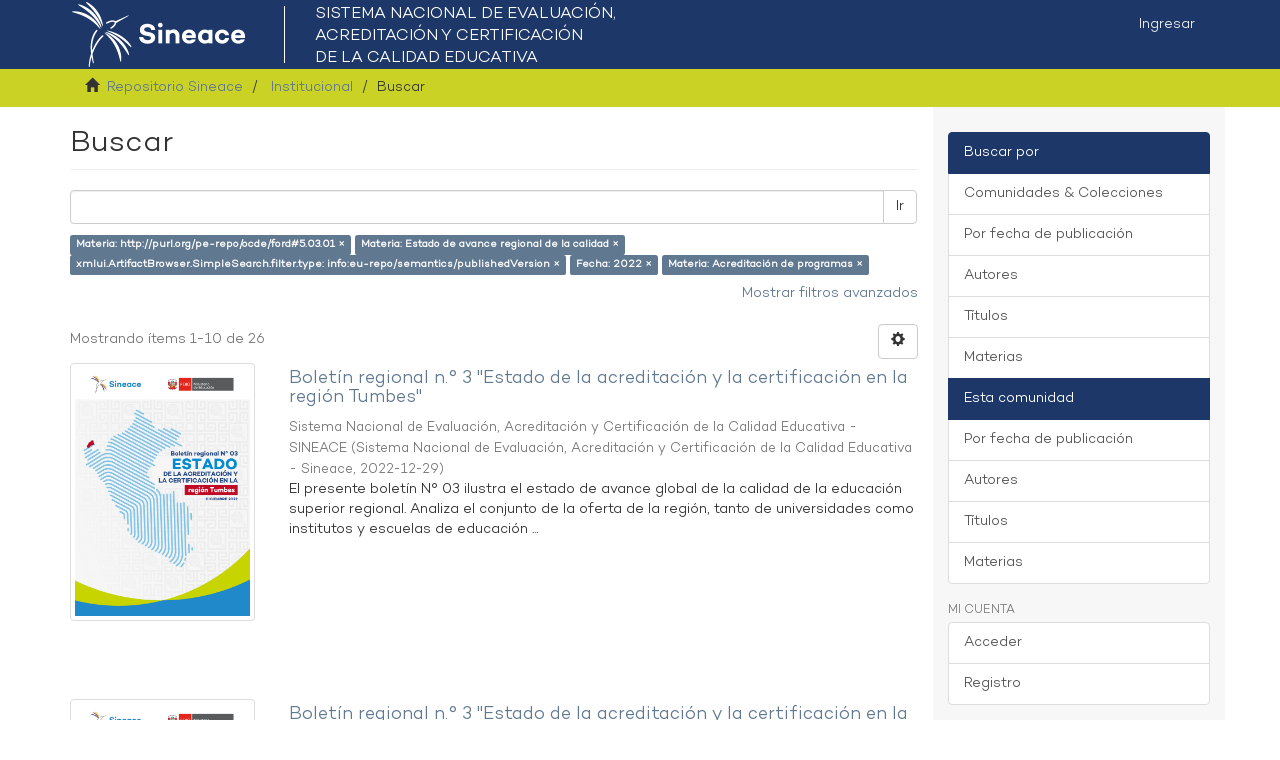

--- FILE ---
content_type: text/html;charset=utf-8
request_url: https://repositorio.sineace.gob.pe/repositorio/handle/20.500.12982/6937/discover?filtertype_0=subject&filtertype_1=type&filtertype_2=dateIssued&filter_relational_operator_1=equals&filtertype_3=subject&filter_relational_operator_0=equals&filter_2=2022&filter_relational_operator_3=equals&filter_1=info%3Aeu-repo%2Fsemantics%2FpublishedVersion&filter_relational_operator_2=equals&filter_0=Estado+de+avance+regional+de+la+calidad&filter_3=Acreditaci%C3%B3n+de+programas&filtertype=subject&filter_relational_operator=equals&filter=http%3A%2F%2Fpurl.org%2Fpe-repo%2Focde%2Fford%235.03.01
body_size: 58218
content:
<!DOCTYPE html>
            <!--[if lt IE 7]> <html class="no-js lt-ie9 lt-ie8 lt-ie7" lang="en"> <![endif]-->
            <!--[if IE 7]>    <html class="no-js lt-ie9 lt-ie8" lang="en"> <![endif]-->
            <!--[if IE 8]>    <html class="no-js lt-ie9" lang="en"> <![endif]-->
            <!--[if gt IE 8]><!--> <html class="no-js" lang="en"> <!--<![endif]-->
            <head><META http-equiv="Content-Type" content="text/html; charset=UTF-8">
<meta content="text/html; charset=UTF-8" http-equiv="Content-Type">
<meta content="IE=edge,chrome=1" http-equiv="X-UA-Compatible">
<meta content="width=device-width,initial-scale=1" name="viewport">
<link rel="shortcut icon" href="/repositorio/themes/Mirage2/images/favicon.ico">
<link rel="apple-touch-icon" href="/repositorio/themes/Mirage2/images/apple-touch-icon.png">
<meta name="Generator" content="DSpace 6.2">
<meta name="ROBOTS" content="NOINDEX, FOLLOW">
<link href="/repositorio/themes/Mirage2/styles/main.css" rel="stylesheet">
<link type="application/opensearchdescription+xml" rel="search" href="https://repositorio.sineace.gob.pe:443/repositorio/open-search/description.xml" title="DSpace">
<script>
                //Clear default text of empty text areas on focus
                function tFocus(element)
                {
                if (element.value == ' '){element.value='';}
                }
                //Clear default text of empty text areas on submit
                function tSubmit(form)
                {
                var defaultedElements = document.getElementsByTagName("textarea");
                for (var i=0; i != defaultedElements.length; i++){
                if (defaultedElements[i].value == ' '){
                defaultedElements[i].value='';}}
                }
                //Disable pressing 'enter' key to submit a form (otherwise pressing 'enter' causes a submission to start over)
                function disableEnterKey(e)
                {
                var key;

                if(window.event)
                key = window.event.keyCode;     //Internet Explorer
                else
                key = e.which;     //Firefox and Netscape

                if(key == 13)  //if "Enter" pressed, then disable!
                return false;
                else
                return true;
                }
            </script><!--[if lt IE 9]>
                <script src="/repositorio/themes/Mirage2/vendor/html5shiv/dist/html5shiv.js"> </script>
                <script src="/repositorio/themes/Mirage2/vendor/respond/dest/respond.min.js"> </script>
                <![endif]--><script src="/repositorio/themes/Mirage2/vendor/modernizr/modernizr.js"> </script>
<title>Buscar</title>
</head><body>
<header>
<div role="navigation" class="navbar navbar-default navbar-static-top">
<div class="container">
<div class="navbar-header">
<button data-toggle="offcanvas" class="navbar-toggle" type="button"><span class="sr-only">Cambiar navegaci&oacute;n</span><span class="icon-bar"></span><span class="icon-bar"></span><span class="icon-bar"></span></button><a class="navbar-brandx" href="/repositorio/"><img src="/repositorio/themes/Mirage2/images/logo-sineace.png"></a>
<div class="navbar-header pull-right visible-xs hidden-sm hidden-md hidden-lg">
<ul class="nav nav-pills pull-left ">
<li>
<form method="get" action="/repositorio/login" style="display: inline">
<button class="navbar-toggle navbar-link"><b aria-hidden="true" class="visible-xs glyphicon glyphicon-user"></b></button>
</form>
</li>
</ul>
</div>
</div>
<div class="navbar-header pull-right hidden-xs">
<ul class="nav navbar-nav pull-left"></ul>
<ul class="nav navbar-nav pull-left">
<li>
<a href="/repositorio/login"><span class="hidden-xs">Ingresar</span></a>
</li>
</ul>
<button type="button" class="navbar-toggle visible-sm" data-toggle="offcanvas"><span class="sr-only">Cambiar navegaci&oacute;n</span><span class="icon-bar"></span><span class="icon-bar"></span><span class="icon-bar"></span></button>
</div>
</div>
</div>
</header>
<div class="trail-wrapper hidden-print">
<div class="container">
<div class="row">
<div class="col-xs-12">
<div class="breadcrumb dropdown visible-xs">
<a data-toggle="dropdown" class="dropdown-toggle" role="button" href="#" id="trail-dropdown-toggle">Buscar&nbsp;<b class="caret"></b></a>
<ul aria-labelledby="trail-dropdown-toggle" role="menu" class="dropdown-menu">
<li role="presentation">
<a role="menuitem" href="/repositorio/"><i aria-hidden="true" class="glyphicon glyphicon-home"></i>&nbsp;
                        Repositorio Sineace</a>
</li>
<li role="presentation">
<a role="menuitem" href="/repositorio/handle/20.500.12982/6937">Institucional</a>
</li>
<li role="presentation" class="disabled">
<a href="#" role="menuitem">Buscar</a>
</li>
</ul>
</div>
<ul class="breadcrumb hidden-xs">
<li>
<i aria-hidden="true" class="glyphicon glyphicon-home"></i>&nbsp;
            <a href="/repositorio/">Repositorio Sineace</a>
</li>
<li>
<a href="/repositorio/handle/20.500.12982/6937">Institucional</a>
</li>
<li class="active">Buscar</li>
</ul>
</div>
</div>
</div>
</div>
<div class="hidden" id="no-js-warning-wrapper">
<div id="no-js-warning">
<div class="notice failure">JavaScript is disabled for your browser. Some features of this site may not work without it.</div>
</div>
</div>
<div class="container" id="main-container">
<div class="row row-offcanvas row-offcanvas-right">
<div class="horizontal-slider clearfix">
<div class="col-xs-12 col-sm-12 col-md-9 main-content">
<div>
<h2 class="ds-div-head page-header first-page-header">Buscar</h2>
<div id="aspect_discovery_SimpleSearch_div_search" class="ds-static-div primary">
<p class="ds-paragraph">
<input id="aspect_discovery_SimpleSearch_field_discovery-json-search-url" class="ds-hidden-field form-control" name="discovery-json-search-url" type="hidden" value="https://repositorio.sineace.gob.pe/repositorio/JSON/discovery/search">
</p>
<p class="ds-paragraph">
<input id="aspect_discovery_SimpleSearch_field_discovery-json-scope" class="ds-hidden-field form-control" name="discovery-json-scope" type="hidden" value="20.500.12982/6937">
</p>
<p class="ds-paragraph">
<input id="aspect_discovery_SimpleSearch_field_contextpath" class="ds-hidden-field form-control" name="contextpath" type="hidden" value="/repositorio">
</p>
<div id="aspect_discovery_SimpleSearch_div_discovery-search-box" class="ds-static-div discoverySearchBox">
<form id="aspect_discovery_SimpleSearch_div_general-query" class="ds-interactive-div discover-search-box" action="discover" method="get" onsubmit="javascript:tSubmit(this);">
<fieldset id="aspect_discovery_SimpleSearch_list_primary-search" class="ds-form-list">
<div class="ds-form-item row">
<div class="col-sm-12">
<p class="input-group">
<input id="aspect_discovery_SimpleSearch_field_query" class="ds-text-field form-control" name="query" type="text" value=""><span class="input-group-btn"><button id="aspect_discovery_SimpleSearch_field_submit" class="ds-button-field btn btn-default search-icon search-icon" name="submit" type="submit">Ir</button></span>
</p>
</div>
</div>
<div id="filters-overview-wrapper-squared"></div>
</fieldset>
<p class="ds-paragraph">
<input id="aspect_discovery_SimpleSearch_field_filtertype_0" class="ds-hidden-field form-control" name="filtertype_0" type="hidden" value="subject">
</p>
<p class="ds-paragraph">
<input id="aspect_discovery_SimpleSearch_field_filtertype_1" class="ds-hidden-field form-control" name="filtertype_1" type="hidden" value="subject">
</p>
<p class="ds-paragraph">
<input id="aspect_discovery_SimpleSearch_field_filtertype_2" class="ds-hidden-field form-control" name="filtertype_2" type="hidden" value="type">
</p>
<p class="ds-paragraph">
<input id="aspect_discovery_SimpleSearch_field_filter_relational_operator_1" class="ds-hidden-field form-control" name="filter_relational_operator_1" type="hidden" value="equals">
</p>
<p class="ds-paragraph">
<input id="aspect_discovery_SimpleSearch_field_filtertype_3" class="ds-hidden-field form-control" name="filtertype_3" type="hidden" value="dateIssued">
</p>
<p class="ds-paragraph">
<input id="aspect_discovery_SimpleSearch_field_filter_relational_operator_0" class="ds-hidden-field form-control" name="filter_relational_operator_0" type="hidden" value="equals">
</p>
<p class="ds-paragraph">
<input id="aspect_discovery_SimpleSearch_field_filtertype_4" class="ds-hidden-field form-control" name="filtertype_4" type="hidden" value="subject">
</p>
<p class="ds-paragraph">
<input id="aspect_discovery_SimpleSearch_field_filter_2" class="ds-hidden-field form-control" name="filter_2" type="hidden" value="info:eu-repo/semantics/publishedVersion">
</p>
<p class="ds-paragraph">
<input id="aspect_discovery_SimpleSearch_field_filter_relational_operator_3" class="ds-hidden-field form-control" name="filter_relational_operator_3" type="hidden" value="equals">
</p>
<p class="ds-paragraph">
<input id="aspect_discovery_SimpleSearch_field_filter_1" class="ds-hidden-field form-control" name="filter_1" type="hidden" value="Estado de avance regional de la calidad">
</p>
<p class="ds-paragraph">
<input id="aspect_discovery_SimpleSearch_field_filter_relational_operator_2" class="ds-hidden-field form-control" name="filter_relational_operator_2" type="hidden" value="equals">
</p>
<p class="ds-paragraph">
<input id="aspect_discovery_SimpleSearch_field_filter_0" class="ds-hidden-field form-control" name="filter_0" type="hidden" value="http://purl.org/pe-repo/ocde/ford#5.03.01">
</p>
<p class="ds-paragraph">
<input id="aspect_discovery_SimpleSearch_field_filter_relational_operator_4" class="ds-hidden-field form-control" name="filter_relational_operator_4" type="hidden" value="equals">
</p>
<p class="ds-paragraph">
<input id="aspect_discovery_SimpleSearch_field_filter_4" class="ds-hidden-field form-control" name="filter_4" type="hidden" value="Acreditaci&oacute;n de programas">
</p>
<p class="ds-paragraph">
<input id="aspect_discovery_SimpleSearch_field_filter_3" class="ds-hidden-field form-control" name="filter_3" type="hidden" value="2022">
</p>
</form>
<form id="aspect_discovery_SimpleSearch_div_search-filters" class="ds-interactive-div discover-filters-box " action="discover" method="get" onsubmit="javascript:tSubmit(this);">
<div class="ds-static-div clearfix">
<p class="ds-paragraph pull-right">
<a href="#" class="show-advanced-filters">Mostrar filtros avanzados</a><a href="#" class="hide-advanced-filters hidden">Ocultar filttos avanzados</a>
</p>
</div>
<h3 class="ds-div-head discovery-filters-wrapper-head hidden">Filtros</h3>
<div id="aspect_discovery_SimpleSearch_div_discovery-filters-wrapper" class="ds-static-div  hidden">
<p class="ds-paragraph">Use filtros para refinar sus resultados.</p>
<script type="text/javascript">
                if (!window.DSpace) {
                    window.DSpace = {};
                }
                if (!window.DSpace.discovery) {
                    window.DSpace.discovery = {};
                }
                if (!window.DSpace.discovery.filters) {
                    window.DSpace.discovery.filters = [];
                }
                window.DSpace.discovery.filters.push({
                    type: 'subject',
                    relational_operator: 'equals',
                    query: 'http:\/\/purl.org\/pe-repo\/ocde\/ford#5.03.01',
                });
            </script><script type="text/javascript">
                if (!window.DSpace) {
                    window.DSpace = {};
                }
                if (!window.DSpace.discovery) {
                    window.DSpace.discovery = {};
                }
                if (!window.DSpace.discovery.filters) {
                    window.DSpace.discovery.filters = [];
                }
                window.DSpace.discovery.filters.push({
                    type: 'subject',
                    relational_operator: 'equals',
                    query: 'Estado de avance regional de la calidad',
                });
            </script><script type="text/javascript">
                if (!window.DSpace) {
                    window.DSpace = {};
                }
                if (!window.DSpace.discovery) {
                    window.DSpace.discovery = {};
                }
                if (!window.DSpace.discovery.filters) {
                    window.DSpace.discovery.filters = [];
                }
                window.DSpace.discovery.filters.push({
                    type: 'type',
                    relational_operator: 'equals',
                    query: 'info:eu-repo\/semantics\/publishedVersion',
                });
            </script><script type="text/javascript">
                if (!window.DSpace) {
                    window.DSpace = {};
                }
                if (!window.DSpace.discovery) {
                    window.DSpace.discovery = {};
                }
                if (!window.DSpace.discovery.filters) {
                    window.DSpace.discovery.filters = [];
                }
                window.DSpace.discovery.filters.push({
                    type: 'dateIssued',
                    relational_operator: 'equals',
                    query: '2022',
                });
            </script><script type="text/javascript">
                if (!window.DSpace) {
                    window.DSpace = {};
                }
                if (!window.DSpace.discovery) {
                    window.DSpace.discovery = {};
                }
                if (!window.DSpace.discovery.filters) {
                    window.DSpace.discovery.filters = [];
                }
                window.DSpace.discovery.filters.push({
                    type: 'subject',
                    relational_operator: 'equals',
                    query: 'Acreditaci\u00F3n de programas',
                });
            </script><script type="text/javascript">
                if (!window.DSpace) {
                    window.DSpace = {};
                }
                if (!window.DSpace.discovery) {
                    window.DSpace.discovery = {};
                }
                if (!window.DSpace.discovery.filters) {
                    window.DSpace.discovery.filters = [];
                }
            </script><script>
            if (!window.DSpace.i18n) {
                window.DSpace.i18n = {};
            } 
            if (!window.DSpace.i18n.discovery) {
                window.DSpace.i18n.discovery = {};
            }
        
                    if (!window.DSpace.i18n.discovery.filtertype) {
                        window.DSpace.i18n.discovery.filtertype = {};
                    }
                window.DSpace.i18n.discovery.filtertype['title']='Título';window.DSpace.i18n.discovery.filtertype['author']='Autor';window.DSpace.i18n.discovery.filtertype['subject']='Materia';window.DSpace.i18n.discovery.filtertype['dateIssued']='Fecha';window.DSpace.i18n.discovery.filtertype['type']='xmlui.ArtifactBrowser.SimpleSearch.filter.type';
                    if (!window.DSpace.i18n.discovery.filter_relational_operator) {
                        window.DSpace.i18n.discovery.filter_relational_operator = {};
                    }
                window.DSpace.i18n.discovery.filter_relational_operator['contains']='Contiene';window.DSpace.i18n.discovery.filter_relational_operator['equals']='Es';window.DSpace.i18n.discovery.filter_relational_operator['authority']='ID';window.DSpace.i18n.discovery.filter_relational_operator['notcontains']='No contiene';window.DSpace.i18n.discovery.filter_relational_operator['notequals']='No es';window.DSpace.i18n.discovery.filter_relational_operator['notauthority']='No es ID';</script>
<div id="aspect_discovery_SimpleSearch_row_filter-controls" class="ds-form-item apply-filter">
<div>
<div class="">
<p class="btn-group">
<button id="aspect_discovery_SimpleSearch_field_submit_reset_filter" class="ds-button-field btn btn-default discovery-reset-filter-button discovery-reset-filter-button" name="submit_reset_filter" type="submit">Restaurar</button><button class="ds-button-field btn btn-default discovery-add-filter-button visible-xs discovery-add-filter-button visible-xs " name="submit_add_filter" type="submit">A&ntilde;adir nuevo filtro</button><button id="aspect_discovery_SimpleSearch_field_submit_apply_filter" class="ds-button-field btn btn-default discovery-apply-filter-button discovery-apply-filter-button" name="submit_apply_filter" type="submit">Aplicar</button>
</p>
</div>
</div>
</div>
</div>
</form>
</div>
<form id="aspect_discovery_SimpleSearch_div_main-form" class="ds-interactive-div " action="/repositorio/handle/20.500.12982/6937/discover" method="post" onsubmit="javascript:tSubmit(this);">
<p class="ds-paragraph">
<input id="aspect_discovery_SimpleSearch_field_search-result" class="ds-hidden-field form-control" name="search-result" type="hidden" value="true">
</p>
<p class="ds-paragraph">
<input id="aspect_discovery_SimpleSearch_field_query" class="ds-hidden-field form-control" name="query" type="hidden" value="">
</p>
<p class="ds-paragraph">
<input id="aspect_discovery_SimpleSearch_field_current-scope" class="ds-hidden-field form-control" name="current-scope" type="hidden" value="20.500.12982/6937">
</p>
<p class="ds-paragraph">
<input id="aspect_discovery_SimpleSearch_field_filtertype_0" class="ds-hidden-field form-control" name="filtertype_0" type="hidden" value="subject">
</p>
<p class="ds-paragraph">
<input id="aspect_discovery_SimpleSearch_field_filtertype_1" class="ds-hidden-field form-control" name="filtertype_1" type="hidden" value="subject">
</p>
<p class="ds-paragraph">
<input id="aspect_discovery_SimpleSearch_field_filtertype_2" class="ds-hidden-field form-control" name="filtertype_2" type="hidden" value="type">
</p>
<p class="ds-paragraph">
<input id="aspect_discovery_SimpleSearch_field_filter_relational_operator_1" class="ds-hidden-field form-control" name="filter_relational_operator_1" type="hidden" value="equals">
</p>
<p class="ds-paragraph">
<input id="aspect_discovery_SimpleSearch_field_filtertype_3" class="ds-hidden-field form-control" name="filtertype_3" type="hidden" value="dateIssued">
</p>
<p class="ds-paragraph">
<input id="aspect_discovery_SimpleSearch_field_filter_relational_operator_0" class="ds-hidden-field form-control" name="filter_relational_operator_0" type="hidden" value="equals">
</p>
<p class="ds-paragraph">
<input id="aspect_discovery_SimpleSearch_field_filtertype_4" class="ds-hidden-field form-control" name="filtertype_4" type="hidden" value="subject">
</p>
<p class="ds-paragraph">
<input id="aspect_discovery_SimpleSearch_field_filter_2" class="ds-hidden-field form-control" name="filter_2" type="hidden" value="info:eu-repo/semantics/publishedVersion">
</p>
<p class="ds-paragraph">
<input id="aspect_discovery_SimpleSearch_field_filter_relational_operator_3" class="ds-hidden-field form-control" name="filter_relational_operator_3" type="hidden" value="equals">
</p>
<p class="ds-paragraph">
<input id="aspect_discovery_SimpleSearch_field_filter_1" class="ds-hidden-field form-control" name="filter_1" type="hidden" value="Estado de avance regional de la calidad">
</p>
<p class="ds-paragraph">
<input id="aspect_discovery_SimpleSearch_field_filter_relational_operator_2" class="ds-hidden-field form-control" name="filter_relational_operator_2" type="hidden" value="equals">
</p>
<p class="ds-paragraph">
<input id="aspect_discovery_SimpleSearch_field_filter_0" class="ds-hidden-field form-control" name="filter_0" type="hidden" value="http://purl.org/pe-repo/ocde/ford#5.03.01">
</p>
<p class="ds-paragraph">
<input id="aspect_discovery_SimpleSearch_field_filter_relational_operator_4" class="ds-hidden-field form-control" name="filter_relational_operator_4" type="hidden" value="equals">
</p>
<p class="ds-paragraph">
<input id="aspect_discovery_SimpleSearch_field_filter_4" class="ds-hidden-field form-control" name="filter_4" type="hidden" value="Acreditaci&oacute;n de programas">
</p>
<p class="ds-paragraph">
<input id="aspect_discovery_SimpleSearch_field_filter_3" class="ds-hidden-field form-control" name="filter_3" type="hidden" value="2022">
</p>
<p class="ds-paragraph">
<input id="aspect_discovery_SimpleSearch_field_rpp" class="ds-hidden-field form-control" name="rpp" type="hidden" value="10">
</p>
<p class="ds-paragraph">
<input id="aspect_discovery_SimpleSearch_field_sort_by" class="ds-hidden-field form-control" name="sort_by" type="hidden" value="score">
</p>
<p class="ds-paragraph">
<input id="aspect_discovery_SimpleSearch_field_order" class="ds-hidden-field form-control" name="order" type="hidden" value="desc">
</p>
</form>
<div class="pagination-masked clearfix top">
<div class="row">
<div class="col-xs-9">
<p class="pagination-info">Mostrando &iacute;tems 1-10 de 26</p>
</div>
<div class="col-xs-3">
<div class="btn-group discovery-sort-options-menu pull-right controls-gear-wrapper" id="aspect_discovery_SimpleSearch_div_search-controls-gear">
<button data-toggle="dropdown" class="btn btn-default dropdown-toggle"><span aria-hidden="true" class="glyphicon glyphicon-cog"></span></button>
<ul role="menu" class="dropdown-menu">
<li id="aspect_discovery_SimpleSearch_item_sort-head" class=" gear-head first dropdown-header">Opciones de clasificaci&oacute;n:</li>
<li id="aspect_discovery_SimpleSearch_item_relevance" class=" gear-option">
<a class="" href="sort_by=score&amp;order=desc"><span class="glyphicon glyphicon-ok btn-xs invisible"></span>Relevancia</a>
</li>
<li id="aspect_discovery_SimpleSearch_item_dc_title_sort" class=" gear-option">
<a class="" href="sort_by=dc.title_sort&amp;order=asc"><span class="glyphicon glyphicon-ok btn-xs invisible"></span>T&iacute;tulo Asc</a>
</li>
<li id="aspect_discovery_SimpleSearch_item_dc_title_sort" class=" gear-option">
<a class="" href="sort_by=dc.title_sort&amp;order=desc"><span class="glyphicon glyphicon-ok btn-xs invisible"></span>T&iacute;tulo Desc</a>
</li>
<li id="aspect_discovery_SimpleSearch_item_dc_date_issued_dt" class=" gear-option">
<a class="" href="sort_by=dc.date.issued_dt&amp;order=asc"><span class="glyphicon glyphicon-ok btn-xs invisible"></span>Fecha  Asc</a>
</li>
<li id="aspect_discovery_SimpleSearch_item_dc_date_issued_dt" class=" gear-option gear-option-selected">
<a class="" href="sort_by=dc.date.issued_dt&amp;order=desc"><span class="glyphicon glyphicon-ok btn-xs active"></span>Fecha Desc</a>
</li>
<li class="divider"></li>
<li id="aspect_discovery_SimpleSearch_item_rpp-head" class=" gear-head dropdown-header">Resultados por p&aacute;gina:</li>
<li id="aspect_discovery_SimpleSearch_item_rpp-5" class=" gear-option">
<a class="" href="rpp=5"><span class="glyphicon glyphicon-ok btn-xs invisible"></span>5</a>
</li>
<li id="aspect_discovery_SimpleSearch_item_rpp-10" class=" gear-option gear-option-selected">
<a class="" href="rpp=10"><span class="glyphicon glyphicon-ok btn-xs active"></span>10</a>
</li>
<li id="aspect_discovery_SimpleSearch_item_rpp-20" class=" gear-option">
<a class="" href="rpp=20"><span class="glyphicon glyphicon-ok btn-xs invisible"></span>20</a>
</li>
<li id="aspect_discovery_SimpleSearch_item_rpp-40" class=" gear-option">
<a class="" href="rpp=40"><span class="glyphicon glyphicon-ok btn-xs invisible"></span>40</a>
</li>
<li id="aspect_discovery_SimpleSearch_item_rpp-60" class=" gear-option">
<a class="" href="rpp=60"><span class="glyphicon glyphicon-ok btn-xs invisible"></span>60</a>
</li>
<li id="aspect_discovery_SimpleSearch_item_rpp-80" class=" gear-option">
<a class="" href="rpp=80"><span class="glyphicon glyphicon-ok btn-xs invisible"></span>80</a>
</li>
<li id="aspect_discovery_SimpleSearch_item_rpp-100" class=" gear-option">
<a class="" href="rpp=100"><span class="glyphicon glyphicon-ok btn-xs invisible"></span>100</a>
</li>
</ul>
</div>
</div>
</div>
</div>
<div id="aspect_discovery_SimpleSearch_div_search-results" class="ds-static-div primary">
<div class="row ds-artifact-item ">
<div class="col-sm-3 hidden-xs">
<div class="thumbnail artifact-preview">
<a href="/repositorio/handle/20.500.12982/7188" class="image-link"><img alt="Thumbnail" class="img-responsive img-thumbnail" src="/repositorio/bitstream/handle/20.500.12982/7188/caratula%20%281%29.jpg?sequence=3&amp;isAllowed=y"></a>
</div>
</div>
<div class="col-sm-9 artifact-description">
<a href="/repositorio/handle/20.500.12982/7188">
<h4>Bolet&iacute;n regional n.&deg; 3 "Estado de la acreditaci&oacute;n y la certificaci&oacute;n en la regi&oacute;n Tumbes"<span class="Z3988" title="ctx_ver=Z39.88-2004&amp;rft_val_fmt=info%3Aofi%2Ffmt%3Akev%3Amtx%3Adc&amp;rft_id=https%3A%2F%2Fhdl.handle.net%2F20.500.12982%2F7188&amp;rfr_id=info%3Asid%2Fdspace.org%3Arepository&amp;">&nbsp;</span>
</h4>
</a>
<div class="artifact-info">
<span class="author h4"><small><span class="ds-dc_contributor_author-authority">Sistema Nacional de Evaluaci&oacute;n, Acreditaci&oacute;n y Certificaci&oacute;n de la Calidad Educativa - SINEACE</span></small></span> <span class="publisher-date h4"><small>(<span class="publisher">Sistema Nacional de Evaluaci&oacute;n, Acreditaci&oacute;n y Certificaci&oacute;n de la Calidad Educativa - Sineace</span>, <span class="date">2022-12-29</span>)</small></span>
<div class="abstract">El presente bolet&iacute;n N&deg; 03 ilustra el estado de avance global de la calidad de la educaci&oacute;n superior regional. Analiza el conjunto de la oferta de la regi&oacute;n, tanto de universidades como institutos y escuelas de educaci&oacute;n ...</div>
</div>
</div>
</div>
<div class="row ds-artifact-item ">
<div class="col-sm-3 hidden-xs">
<div class="thumbnail artifact-preview">
<a href="/repositorio/handle/20.500.12982/7189" class="image-link"><img alt="Thumbnail" class="img-responsive img-thumbnail" src="/repositorio/bitstream/handle/20.500.12982/7189/caratula.jpg?sequence=3&amp;isAllowed=y"></a>
</div>
</div>
<div class="col-sm-9 artifact-description">
<a href="/repositorio/handle/20.500.12982/7189">
<h4>Bolet&iacute;n regional n.&deg; 3 "Estado de la acreditaci&oacute;n y la certificaci&oacute;n en la regi&oacute;n Ucayali"<span class="Z3988" title="ctx_ver=Z39.88-2004&amp;rft_val_fmt=info%3Aofi%2Ffmt%3Akev%3Amtx%3Adc&amp;rft_id=https%3A%2F%2Fhdl.handle.net%2F20.500.12982%2F7189&amp;rfr_id=info%3Asid%2Fdspace.org%3Arepository&amp;">&nbsp;</span>
</h4>
</a>
<div class="artifact-info">
<span class="author h4"><small><span class="ds-dc_contributor_author-authority">Sistema Nacional de Evaluaci&oacute;n, Acreditaci&oacute;n y Certificaci&oacute;n de la Calidad Educativa - SINEACE</span></small></span> <span class="publisher-date h4"><small>(<span class="date">2022-12-29</span>)</small></span>
<div class="abstract">El presente bolet&iacute;n N&deg; 03 ilustra el estado de avance global de la calidad de la educaci&oacute;n superior regional. Analiza el conjunto de la oferta de la regi&oacute;n, tanto de universidades como institutos y escuelas de educaci&oacute;n ...</div>
</div>
</div>
</div>
<div class="row ds-artifact-item ">
<div class="col-sm-3 hidden-xs">
<div class="thumbnail artifact-preview">
<a href="/repositorio/handle/20.500.12982/7178" class="image-link"><img alt="Thumbnail" class="img-responsive img-thumbnail" src="/repositorio/bitstream/handle/20.500.12982/7178/Boletin%20regional%203%20Lima%20M.jpg?sequence=3&amp;isAllowed=y"></a>
</div>
</div>
<div class="col-sm-9 artifact-description">
<a href="/repositorio/handle/20.500.12982/7178">
<h4>Bolet&iacute;n regional n.&deg; 3 "Estado de la acreditaci&oacute;n y la certificaci&oacute;n en la regi&oacute;n Lima Metropolitana "<span class="Z3988" title="ctx_ver=Z39.88-2004&amp;rft_val_fmt=info%3Aofi%2Ffmt%3Akev%3Amtx%3Adc&amp;rft_id=https%3A%2F%2Fhdl.handle.net%2F20.500.12982%2F7178&amp;rfr_id=info%3Asid%2Fdspace.org%3Arepository&amp;">&nbsp;</span>
</h4>
</a>
<div class="artifact-info">
<span class="author h4"><small><span class="ds-dc_contributor_author-authority">Sistema Nacional de Evaluaci&oacute;n, Acreditaci&oacute;n y Certificaci&oacute;n de la Calidad Educativa - SINEACE</span></small></span> <span class="publisher-date h4"><small>(<span class="publisher">Sistema Nacional de Evaluaci&oacute;n, Acreditaci&oacute;n y Certificaci&oacute;n de la Calidad Educativa - Sineace</span>, <span class="date">2022-12-29</span>)</small></span>
<div class="abstract">El presente bolet&iacute;n N&deg; 03 ilustra el estado de avance global de la calidad de la educaci&oacute;n superior regional. Analiza el conjunto de la oferta de la regi&oacute;n, tanto de universidades como institutos y escuelas de educaci&oacute;n ...</div>
</div>
</div>
</div>
<div class="row ds-artifact-item ">
<div class="col-sm-3 hidden-xs">
<div class="thumbnail artifact-preview">
<a href="/repositorio/handle/20.500.12982/7186" class="image-link"><img alt="Thumbnail" class="img-responsive img-thumbnail" src="/repositorio/bitstream/handle/20.500.12982/7186/caratula%20%283%29.jpg?sequence=3&amp;isAllowed=y"></a>
</div>
</div>
<div class="col-sm-9 artifact-description">
<a href="/repositorio/handle/20.500.12982/7186">
<h4>Bolet&iacute;n regional n.&deg; 3 "Estado de la acreditaci&oacute;n y la certificaci&oacute;n en la regi&oacute;n San Mart&iacute;n"<span class="Z3988" title="ctx_ver=Z39.88-2004&amp;rft_val_fmt=info%3Aofi%2Ffmt%3Akev%3Amtx%3Adc&amp;rft_id=https%3A%2F%2Fhdl.handle.net%2F20.500.12982%2F7186&amp;rfr_id=info%3Asid%2Fdspace.org%3Arepository&amp;">&nbsp;</span>
</h4>
</a>
<div class="artifact-info">
<span class="author h4"><small><span class="ds-dc_contributor_author-authority">Sistema Nacional de Evaluaci&oacute;n, Acreditaci&oacute;n y Certificaci&oacute;n de la Calidad Educativa - SINEACE</span></small></span> <span class="publisher-date h4"><small>(<span class="publisher">Sistema Nacional de Evaluaci&oacute;n, Acreditaci&oacute;n y Certificaci&oacute;n de la Calidad Educativa - Sineace</span>, <span class="date">2022-12-29</span>)</small></span>
<div class="abstract">El presente bolet&iacute;n N&deg; 03 ilustra el estado de avance global de la calidad de la educaci&oacute;n superior regional. Analiza el conjunto de la oferta de la regi&oacute;n, tanto de universidades como institutos y escuelas de educaci&oacute;n ...</div>
</div>
</div>
</div>
<div class="row ds-artifact-item ">
<div class="col-sm-3 hidden-xs">
<div class="thumbnail artifact-preview">
<a href="/repositorio/handle/20.500.12982/7182" class="image-link"><img alt="Thumbnail" class="img-responsive img-thumbnail" src="/repositorio/bitstream/handle/20.500.12982/7182/caratula%20%282%29.jpg?sequence=3&amp;isAllowed=y"></a>
</div>
</div>
<div class="col-sm-9 artifact-description">
<a href="/repositorio/handle/20.500.12982/7182">
<h4>Bolet&iacute;n regional n.&deg; 3 "Estado de la acreditaci&oacute;n y la certificaci&oacute;n en la regi&oacute;n Moquegua"<span class="Z3988" title="ctx_ver=Z39.88-2004&amp;rft_val_fmt=info%3Aofi%2Ffmt%3Akev%3Amtx%3Adc&amp;rft_id=https%3A%2F%2Fhdl.handle.net%2F20.500.12982%2F7182&amp;rfr_id=info%3Asid%2Fdspace.org%3Arepository&amp;">&nbsp;</span>
</h4>
</a>
<div class="artifact-info">
<span class="author h4"><small><span class="ds-dc_contributor_author-authority">Sistema Nacional de Evaluaci&oacute;n, Acreditaci&oacute;n y Certificaci&oacute;n de la Calidad Educativa - SINEACE</span></small></span> <span class="publisher-date h4"><small>(<span class="publisher">Sistema Nacional de Evaluaci&oacute;n, Acreditaci&oacute;n y Certificaci&oacute;n de la Calidad Educativa - Sineace</span>, <span class="date">2022-12-29</span>)</small></span>
<div class="abstract">El presente bolet&iacute;n N&deg; 03 ilustra el estado de avance global de la calidad de la educaci&oacute;n superior regional. Analiza el conjunto de la oferta de la regi&oacute;n, tanto de universidades como institutos y escuelas de educaci&oacute;n ...</div>
</div>
</div>
</div>
<div class="row ds-artifact-item ">
<div class="col-sm-3 hidden-xs">
<div class="thumbnail artifact-preview">
<a href="/repositorio/handle/20.500.12982/7180" class="image-link"><img alt="Thumbnail" class="img-responsive img-thumbnail" src="/repositorio/bitstream/handle/20.500.12982/7180/caratula%20%284%29.jpg?sequence=3&amp;isAllowed=y"></a>
</div>
</div>
<div class="col-sm-9 artifact-description">
<a href="/repositorio/handle/20.500.12982/7180">
<h4>Bolet&iacute;n regional n.&deg; 3 "Estado de la acreditaci&oacute;n y la certificaci&oacute;n en la regi&oacute;n Loreto "<span class="Z3988" title="ctx_ver=Z39.88-2004&amp;rft_val_fmt=info%3Aofi%2Ffmt%3Akev%3Amtx%3Adc&amp;rft_id=https%3A%2F%2Fhdl.handle.net%2F20.500.12982%2F7180&amp;rfr_id=info%3Asid%2Fdspace.org%3Arepository&amp;">&nbsp;</span>
</h4>
</a>
<div class="artifact-info">
<span class="author h4"><small><span class="ds-dc_contributor_author-authority">Sistema Nacional de Evaluaci&oacute;n, Acreditaci&oacute;n y Certificaci&oacute;n de la Calidad Educativa - SINEACE</span></small></span> <span class="publisher-date h4"><small>(<span class="publisher">Sistema Nacional de Evaluaci&oacute;n, Acreditaci&oacute;n y Certificaci&oacute;n de la Calidad Educativa - Sineace</span>, <span class="date">2022-12-29</span>)</small></span>
<div class="abstract">El presente bolet&iacute;n N&deg; 03 ilustra el estado de avance global de la calidad de la educaci&oacute;n superior regional. Analiza el conjunto de la oferta de la regi&oacute;n, tanto de universidades como institutos y escuelas de educaci&oacute;n ...</div>
</div>
</div>
</div>
<div class="row ds-artifact-item ">
<div class="col-sm-3 hidden-xs">
<div class="thumbnail artifact-preview">
<a href="/repositorio/handle/20.500.12982/7183" class="image-link"><img alt="Thumbnail" class="img-responsive img-thumbnail" src="/repositorio/bitstream/handle/20.500.12982/7183/caratula%20%281%29.jpg?sequence=3&amp;isAllowed=y"></a>
</div>
</div>
<div class="col-sm-9 artifact-description">
<a href="/repositorio/handle/20.500.12982/7183">
<h4>Bolet&iacute;n regional n.&deg; 3 "Estado de la acreditaci&oacute;n y la certificaci&oacute;n en la regi&oacute;n Pasco"<span class="Z3988" title="ctx_ver=Z39.88-2004&amp;rft_val_fmt=info%3Aofi%2Ffmt%3Akev%3Amtx%3Adc&amp;rft_id=https%3A%2F%2Fhdl.handle.net%2F20.500.12982%2F7183&amp;rfr_id=info%3Asid%2Fdspace.org%3Arepository&amp;">&nbsp;</span>
</h4>
</a>
<div class="artifact-info">
<span class="author h4"><small><span class="ds-dc_contributor_author-authority">Sistema Nacional de Evaluaci&oacute;n, Acreditaci&oacute;n y Certificaci&oacute;n de la Calidad Educativa - SINEACE</span></small></span> <span class="publisher-date h4"><small>(<span class="publisher">Sistema Nacional de Evaluaci&oacute;n, Acreditaci&oacute;n y Certificaci&oacute;n de la Calidad Educativa - Sineace</span>, <span class="date">2022-12-29</span>)</small></span>
<div class="abstract">El presente bolet&iacute;n N&deg; 03 ilustra el estado de avance global de la calidad de la educaci&oacute;n superior regional. Analiza el conjunto de la oferta de la regi&oacute;n, tanto de universidades como institutos y escuelas de educaci&oacute;n ...</div>
</div>
</div>
</div>
<div class="row ds-artifact-item ">
<div class="col-sm-3 hidden-xs">
<div class="thumbnail artifact-preview">
<a href="/repositorio/handle/20.500.12982/7179" class="image-link"><img alt="Thumbnail" class="img-responsive img-thumbnail" src="/repositorio/bitstream/handle/20.500.12982/7179/Boletin%20regional%203%20lima%20prov.jpg?sequence=3&amp;isAllowed=y"></a>
</div>
</div>
<div class="col-sm-9 artifact-description">
<a href="/repositorio/handle/20.500.12982/7179">
<h4>Bolet&iacute;n regional n.&deg; 3 "Estado de la acreditaci&oacute;n y la certificaci&oacute;n en la regi&oacute;n Lima Provincias"<span class="Z3988" title="ctx_ver=Z39.88-2004&amp;rft_val_fmt=info%3Aofi%2Ffmt%3Akev%3Amtx%3Adc&amp;rft_id=https%3A%2F%2Fhdl.handle.net%2F20.500.12982%2F7179&amp;rfr_id=info%3Asid%2Fdspace.org%3Arepository&amp;">&nbsp;</span>
</h4>
</a>
<div class="artifact-info">
<span class="author h4"><small><span class="ds-dc_contributor_author-authority">Sistema Nacional de Evaluaci&oacute;n, Acreditaci&oacute;n y Certificaci&oacute;n de la Calidad Educativa - SINEACE</span></small></span> <span class="publisher-date h4"><small>(<span class="date">2022-12-29</span>)</small></span>
<div class="abstract">El presente bolet&iacute;n N&deg; 03 ilustra el estado de avance global de la calidad de la educaci&oacute;n superior regional. Analiza el conjunto de la oferta de la regi&oacute;n, tanto de universidades como institutos y escuelas de educaci&oacute;n ...</div>
</div>
</div>
</div>
<div class="row ds-artifact-item ">
<div class="col-sm-3 hidden-xs">
<div class="thumbnail artifact-preview">
<a href="/repositorio/handle/20.500.12982/7185" class="image-link"><img alt="Thumbnail" class="img-responsive img-thumbnail" src="/repositorio/bitstream/handle/20.500.12982/7185/Boletin%20regional%203%20Puno.jpg?sequence=3&amp;isAllowed=y"></a>
</div>
</div>
<div class="col-sm-9 artifact-description">
<a href="/repositorio/handle/20.500.12982/7185">
<h4>Bolet&iacute;n regional n.&deg; 3 "Estado de la acreditaci&oacute;n y la certificaci&oacute;n en la regi&oacute;n Puno"<span class="Z3988" title="ctx_ver=Z39.88-2004&amp;rft_val_fmt=info%3Aofi%2Ffmt%3Akev%3Amtx%3Adc&amp;rft_id=https%3A%2F%2Fhdl.handle.net%2F20.500.12982%2F7185&amp;rfr_id=info%3Asid%2Fdspace.org%3Arepository&amp;">&nbsp;</span>
</h4>
</a>
<div class="artifact-info">
<span class="author h4"><small><span class="ds-dc_contributor_author-authority">Sistema Nacional de Evaluaci&oacute;n, Acreditaci&oacute;n y Certificaci&oacute;n de la Calidad Educativa - SINEACE</span></small></span> <span class="publisher-date h4"><small>(<span class="publisher">Sistema Nacional de Evaluaci&oacute;n, Acreditaci&oacute;n y Certificaci&oacute;n de la Calidad Educativa - Sineace</span>, <span class="date">2022-12-29</span>)</small></span>
<div class="abstract">El presente bolet&iacute;n N&deg; 03 ilustra el estado de avance global de la calidad de la educaci&oacute;n superior regional. Analiza el conjunto de la oferta de la regi&oacute;n, tanto de universidades como institutos y escuelas de educaci&oacute;n ...</div>
</div>
</div>
</div>
<div class="row ds-artifact-item ">
<div class="col-sm-3 hidden-xs">
<div class="thumbnail artifact-preview">
<a href="/repositorio/handle/20.500.12982/7184" class="image-link"><img alt="Thumbnail" class="img-responsive img-thumbnail" src="/repositorio/bitstream/handle/20.500.12982/7184/caratula%20%284%29.jpg?sequence=3&amp;isAllowed=y"></a>
</div>
</div>
<div class="col-sm-9 artifact-description">
<a href="/repositorio/handle/20.500.12982/7184">
<h4>Bolet&iacute;n regional n.&deg; 3 "Estado de la acreditaci&oacute;n y la certificaci&oacute;n en la regi&oacute;n Piura"<span class="Z3988" title="ctx_ver=Z39.88-2004&amp;rft_val_fmt=info%3Aofi%2Ffmt%3Akev%3Amtx%3Adc&amp;rft_id=https%3A%2F%2Fhdl.handle.net%2F20.500.12982%2F7184&amp;rfr_id=info%3Asid%2Fdspace.org%3Arepository&amp;">&nbsp;</span>
</h4>
</a>
<div class="artifact-info">
<span class="author h4"><small><span class="ds-dc_contributor_author-authority">Sistema Nacional de Evaluaci&oacute;n, Acreditaci&oacute;n y Certificaci&oacute;n de la Calidad Educativa - SINEACE</span></small></span> <span class="publisher-date h4"><small>(<span class="publisher">Sistema Nacional de Evaluaci&oacute;n, Acreditaci&oacute;n y Certificaci&oacute;n de la Calidad Educativa - Sineace</span>, <span class="date">2022-12-29</span>)</small></span>
<div class="abstract">El presente bolet&iacute;n N&deg; 03 ilustra el estado de avance global de la calidad de la educaci&oacute;n superior regional. Analiza el conjunto de la oferta de la regi&oacute;n, tanto de universidades como institutos y escuelas de educaci&oacute;n ...</div>
</div>
</div>
</div>
</div>
<div class="pagination-masked clearfix bottom">
<div class="centered-pagination">
<ul class="pagination">
<li class="disabled">
<a class="previous-page-link" href="discover?rpp=10&amp;etal=0&amp;group_by=none&amp;page=0&amp;filtertype_0=subject&amp;filtertype_1=subject&amp;filtertype_2=type&amp;filter_relational_operator_1=equals&amp;filtertype_3=dateIssued&amp;filter_relational_operator_0=equals&amp;filtertype_4=subject&amp;filter_2=info%3Aeu-repo%2Fsemantics%2FpublishedVersion&amp;filter_relational_operator_3=equals&amp;filter_1=Estado+de+avance+regional+de+la+calidad&amp;filter_relational_operator_2=equals&amp;filter_0=http%3A%2F%2Fpurl.org%2Fpe-repo%2Focde%2Fford%235.03.01&amp;filter_relational_operator_4=equals&amp;filter_4=Acreditaci%C3%B3n+de+programas&amp;filter_3=2022"><span class="glyphicon glyphicon-arrow-left"></span></a>
</li>
<li class="active">
<a href="discover?rpp=10&amp;etal=0&amp;group_by=none&amp;page=1&amp;filtertype_0=subject&amp;filtertype_1=subject&amp;filtertype_2=type&amp;filter_relational_operator_1=equals&amp;filtertype_3=dateIssued&amp;filter_relational_operator_0=equals&amp;filtertype_4=subject&amp;filter_2=info%3Aeu-repo%2Fsemantics%2FpublishedVersion&amp;filter_relational_operator_3=equals&amp;filter_1=Estado+de+avance+regional+de+la+calidad&amp;filter_relational_operator_2=equals&amp;filter_0=http%3A%2F%2Fpurl.org%2Fpe-repo%2Focde%2Fford%235.03.01&amp;filter_relational_operator_4=equals&amp;filter_4=Acreditaci%C3%B3n+de+programas&amp;filter_3=2022">1</a>
</li>
<li class="page-link page-link-offset-1">
<a href="discover?rpp=10&amp;etal=0&amp;group_by=none&amp;page=2&amp;filtertype_0=subject&amp;filtertype_1=subject&amp;filtertype_2=type&amp;filter_relational_operator_1=equals&amp;filtertype_3=dateIssued&amp;filter_relational_operator_0=equals&amp;filtertype_4=subject&amp;filter_2=info%3Aeu-repo%2Fsemantics%2FpublishedVersion&amp;filter_relational_operator_3=equals&amp;filter_1=Estado+de+avance+regional+de+la+calidad&amp;filter_relational_operator_2=equals&amp;filter_0=http%3A%2F%2Fpurl.org%2Fpe-repo%2Focde%2Fford%235.03.01&amp;filter_relational_operator_4=equals&amp;filter_4=Acreditaci%C3%B3n+de+programas&amp;filter_3=2022">2</a>
</li>
<li class="page-link page-link-offset-2">
<a href="discover?rpp=10&amp;etal=0&amp;group_by=none&amp;page=3&amp;filtertype_0=subject&amp;filtertype_1=subject&amp;filtertype_2=type&amp;filter_relational_operator_1=equals&amp;filtertype_3=dateIssued&amp;filter_relational_operator_0=equals&amp;filtertype_4=subject&amp;filter_2=info%3Aeu-repo%2Fsemantics%2FpublishedVersion&amp;filter_relational_operator_3=equals&amp;filter_1=Estado+de+avance+regional+de+la+calidad&amp;filter_relational_operator_2=equals&amp;filter_0=http%3A%2F%2Fpurl.org%2Fpe-repo%2Focde%2Fford%235.03.01&amp;filter_relational_operator_4=equals&amp;filter_4=Acreditaci%C3%B3n+de+programas&amp;filter_3=2022">3</a>
</li>
<li>
<a class="next-page-link" href="discover?rpp=10&amp;etal=0&amp;group_by=none&amp;page=2&amp;filtertype_0=subject&amp;filtertype_1=subject&amp;filtertype_2=type&amp;filter_relational_operator_1=equals&amp;filtertype_3=dateIssued&amp;filter_relational_operator_0=equals&amp;filtertype_4=subject&amp;filter_2=info%3Aeu-repo%2Fsemantics%2FpublishedVersion&amp;filter_relational_operator_3=equals&amp;filter_1=Estado+de+avance+regional+de+la+calidad&amp;filter_relational_operator_2=equals&amp;filter_0=http%3A%2F%2Fpurl.org%2Fpe-repo%2Focde%2Fford%235.03.01&amp;filter_relational_operator_4=equals&amp;filter_4=Acreditaci%C3%B3n+de+programas&amp;filter_3=2022"><span class="glyphicon glyphicon-arrow-right"></span></a>
</li>
</ul>
</div>
</div>
</div>
</div>
<div class="visible-xs visible-sm">
<footer>
<div class="row">
<hr>
<div class="col-xs-7 col-sm-8">
<div>
<a target="_blank" href="https://www.gob.pe/sineace/">Sistema Nacional de Evaluaci&oacute;n, Acreditaci&oacute;n y Certificaci&oacute;n de la Calidad Educativa</a>
</div>
<div class="hidden-print">
<a href="/repositorio/contact">Contacto</a> | <a href="/repositorio/feedback">Sugerencias</a>
</div>
</div>
<div style="padding-right:30px" class="col-xs-5 col-sm-4 hidden-print">
<div class="pull-right">
<span class="theme-by"><a title="ALICIA" href="https://alicia.concytec.gob.pe/vufind/" target="_blank"><img src="https://portal.concytec.gob.pe/images/btn-alicia.jpg" width="230" height="90"></a></span>
<br>
<br>
<span class="theme-by"><a title="LA Referencia" href="http://www.lareferencia.info/es/" target="_blank"><img src="https://zenodo.org/api/files/00000000-0000-0000-0000-000000000000/lareferencia/logo.png" width="230" height="75"></a></span>
</div>
</div>
</div>
<a class="hidden" href="/repositorio/htmlmap">&nbsp;</a>
<p>&nbsp;</p>
</footer>
</div>
</div>
<div role="navigation" id="sidebar" class="col-xs-6 col-sm-3 sidebar-offcanvas">
<div class="word-break hidden-print" id="ds-options">
<h2 class="ds-option-set-head  h6"></h2>
<div id="aspect_viewArtifacts_Navigation_list_browse" class="list-group">
<a class="list-group-item active"><span class="h5 list-group-item-heading  h5">Buscar por</span></a><a href="/repositorio/community-list" class="list-group-item ds-option">Comunidades &amp; Colecciones</a><a href="/repositorio/browse?type=dateissued" class="list-group-item ds-option">Por fecha de publicaci&oacute;n</a><a href="/repositorio/browse?type=author" class="list-group-item ds-option">Autores</a><a href="/repositorio/browse?type=title" class="list-group-item ds-option">T&iacute;tulos</a><a href="/repositorio/browse?type=subject" class="list-group-item ds-option">Materias</a><a class="list-group-item active"><span class="h5 list-group-item-heading  h5">Esta comunidad</span></a><a href="/repositorio/handle/20.500.12982/6937/browse?type=dateissued" class="list-group-item ds-option">Por fecha de publicaci&oacute;n</a><a href="/repositorio/handle/20.500.12982/6937/browse?type=author" class="list-group-item ds-option">Autores</a><a href="/repositorio/handle/20.500.12982/6937/browse?type=title" class="list-group-item ds-option">T&iacute;tulos</a><a href="/repositorio/handle/20.500.12982/6937/browse?type=subject" class="list-group-item ds-option">Materias</a>
</div>
<h2 class="ds-option-set-head  h6">Mi cuenta</h2>
<div id="aspect_viewArtifacts_Navigation_list_account" class="list-group">
<a href="/repositorio/login" class="list-group-item ds-option">Acceder</a><a href="/repositorio/register" class="list-group-item ds-option">Registro</a>
</div>
<div id="aspect_viewArtifacts_Navigation_list_context" class="list-group"></div>
<div id="aspect_viewArtifacts_Navigation_list_administrative" class="list-group"></div>
<h2 class="ds-option-set-head  h6"></h2>
<div id="aspect_discovery_Navigation_list_discovery" class="list-group">
<a class="list-group-item active"><span class="h5 list-group-item-heading  h5">Autor</span></a><a href="/repositorio/handle/20.500.12982/6937/discover?filtertype_0=subject&amp;filtertype_1=subject&amp;filtertype_2=type&amp;filter_relational_operator_1=equals&amp;filtertype_3=dateIssued&amp;filter_relational_operator_0=equals&amp;filtertype_4=subject&amp;filter_2=info%3Aeu-repo%2Fsemantics%2FpublishedVersion&amp;filter_relational_operator_3=equals&amp;filter_1=Estado+de+avance+regional+de+la+calidad&amp;filter_relational_operator_2=equals&amp;filter_0=http%3A%2F%2Fpurl.org%2Fpe-repo%2Focde%2Fford%235.03.01&amp;filter_relational_operator_4=equals&amp;filter_4=Acreditaci%C3%B3n+de+programas&amp;filter_3=2022&amp;filtertype=author&amp;filter_relational_operator=equals&amp;filter=Sistema+Nacional+de+Evaluaci%C3%B3n%2C+Acreditaci%C3%B3n+y+Certificaci%C3%B3n+de+la+Calidad+Educativa+-+SINEACE" class="list-group-item ds-option">Sistema Nacional de Evaluaci&oacute;n, Acreditaci&oacute;n y Certificaci&oacute;n de la Calidad Educativa - SINEACE (26)</a><a class="list-group-item active"><span class="h5 list-group-item-heading  h5">Materia</span></a>
<div id="aspect_discovery_SidebarFacetsTransformer_item_0_0687047572631061" class="list-group-item ds-option selected">Acreditaci&oacute;n de programas (26)</div>
<a href="/repositorio/handle/20.500.12982/6937/discover?filtertype_0=subject&amp;filtertype_1=subject&amp;filtertype_2=type&amp;filter_relational_operator_1=equals&amp;filtertype_3=dateIssued&amp;filter_relational_operator_0=equals&amp;filtertype_4=subject&amp;filter_2=info%3Aeu-repo%2Fsemantics%2FpublishedVersion&amp;filter_relational_operator_3=equals&amp;filter_1=Estado+de+avance+regional+de+la+calidad&amp;filter_relational_operator_2=equals&amp;filter_0=http%3A%2F%2Fpurl.org%2Fpe-repo%2Focde%2Fford%235.03.01&amp;filter_relational_operator_4=equals&amp;filter_4=Acreditaci%C3%B3n+de+programas&amp;filter_3=2022&amp;filtertype=subject&amp;filter_relational_operator=equals&amp;filter=Autoevaluaci%C3%B3n+de+programas" class="list-group-item ds-option">Autoevaluaci&oacute;n de programas (26)</a><a href="/repositorio/handle/20.500.12982/6937/discover?filtertype_0=subject&amp;filtertype_1=subject&amp;filtertype_2=type&amp;filter_relational_operator_1=equals&amp;filtertype_3=dateIssued&amp;filter_relational_operator_0=equals&amp;filtertype_4=subject&amp;filter_2=info%3Aeu-repo%2Fsemantics%2FpublishedVersion&amp;filter_relational_operator_3=equals&amp;filter_1=Estado+de+avance+regional+de+la+calidad&amp;filter_relational_operator_2=equals&amp;filter_0=http%3A%2F%2Fpurl.org%2Fpe-repo%2Focde%2Fford%235.03.01&amp;filter_relational_operator_4=equals&amp;filter_4=Acreditaci%C3%B3n+de+programas&amp;filter_3=2022&amp;filtertype=subject&amp;filter_relational_operator=equals&amp;filter=Calidad+de+escuelas+de+educaci%C3%B3n+superior" class="list-group-item ds-option">Calidad de escuelas de educaci&oacute;n superior (26)</a><a href="/repositorio/handle/20.500.12982/6937/discover?filtertype_0=subject&amp;filtertype_1=subject&amp;filtertype_2=type&amp;filter_relational_operator_1=equals&amp;filtertype_3=dateIssued&amp;filter_relational_operator_0=equals&amp;filtertype_4=subject&amp;filter_2=info%3Aeu-repo%2Fsemantics%2FpublishedVersion&amp;filter_relational_operator_3=equals&amp;filter_1=Estado+de+avance+regional+de+la+calidad&amp;filter_relational_operator_2=equals&amp;filter_0=http%3A%2F%2Fpurl.org%2Fpe-repo%2Focde%2Fford%235.03.01&amp;filter_relational_operator_4=equals&amp;filter_4=Acreditaci%C3%B3n+de+programas&amp;filter_3=2022&amp;filtertype=subject&amp;filter_relational_operator=equals&amp;filter=Calidad+de+institutos+de+educaci%C3%B3n+superior" class="list-group-item ds-option">Calidad de institutos de educaci&oacute;n superior (26)</a><a href="/repositorio/handle/20.500.12982/6937/discover?filtertype_0=subject&amp;filtertype_1=subject&amp;filtertype_2=type&amp;filter_relational_operator_1=equals&amp;filtertype_3=dateIssued&amp;filter_relational_operator_0=equals&amp;filtertype_4=subject&amp;filter_2=info%3Aeu-repo%2Fsemantics%2FpublishedVersion&amp;filter_relational_operator_3=equals&amp;filter_1=Estado+de+avance+regional+de+la+calidad&amp;filter_relational_operator_2=equals&amp;filter_0=http%3A%2F%2Fpurl.org%2Fpe-repo%2Focde%2Fford%235.03.01&amp;filter_relational_operator_4=equals&amp;filter_4=Acreditaci%C3%B3n+de+programas&amp;filter_3=2022&amp;filtertype=subject&amp;filter_relational_operator=equals&amp;filter=Calidad+de+Universidad" class="list-group-item ds-option">Calidad de Universidad (26)</a><a href="/repositorio/handle/20.500.12982/6937/discover?filtertype_0=subject&amp;filtertype_1=subject&amp;filtertype_2=type&amp;filter_relational_operator_1=equals&amp;filtertype_3=dateIssued&amp;filter_relational_operator_0=equals&amp;filtertype_4=subject&amp;filter_2=info%3Aeu-repo%2Fsemantics%2FpublishedVersion&amp;filter_relational_operator_3=equals&amp;filter_1=Estado+de+avance+regional+de+la+calidad&amp;filter_relational_operator_2=equals&amp;filter_0=http%3A%2F%2Fpurl.org%2Fpe-repo%2Focde%2Fford%235.03.01&amp;filter_relational_operator_4=equals&amp;filter_4=Acreditaci%C3%B3n+de+programas&amp;filter_3=2022&amp;filtertype=subject&amp;filter_relational_operator=equals&amp;filter=Certificaci%C3%B3n+de+competencias+profesionales" class="list-group-item ds-option">Certificaci&oacute;n de competencias profesionales (26)</a><a href="/repositorio/handle/20.500.12982/6937/discover?filtertype_0=subject&amp;filtertype_1=subject&amp;filtertype_2=type&amp;filter_relational_operator_1=equals&amp;filtertype_3=dateIssued&amp;filter_relational_operator_0=equals&amp;filtertype_4=subject&amp;filter_2=info%3Aeu-repo%2Fsemantics%2FpublishedVersion&amp;filter_relational_operator_3=equals&amp;filter_1=Estado+de+avance+regional+de+la+calidad&amp;filter_relational_operator_2=equals&amp;filter_0=http%3A%2F%2Fpurl.org%2Fpe-repo%2Focde%2Fford%235.03.01&amp;filter_relational_operator_4=equals&amp;filter_4=Acreditaci%C3%B3n+de+programas&amp;filter_3=2022&amp;filtertype=subject&amp;filter_relational_operator=equals&amp;filter=Diagn%C3%B3stico+regional" class="list-group-item ds-option">Diagn&oacute;stico regional (26)</a>
<div id="aspect_discovery_SidebarFacetsTransformer_item_0_2690475899866617" class="list-group-item ds-option selected">Estado de avance regional de la calidad (26)</div>
<div id="aspect_discovery_SidebarFacetsTransformer_item_0_6421067045592374" class="list-group-item ds-option selected">http://purl.org/pe-repo/ocde/ford#5.03.01 (26)</div>
<a href="/repositorio/handle/20.500.12982/6937/discover?filtertype_0=subject&amp;filtertype_1=subject&amp;filtertype_2=type&amp;filter_relational_operator_1=equals&amp;filtertype_3=dateIssued&amp;filter_relational_operator_0=equals&amp;filtertype_4=subject&amp;filter_2=info%3Aeu-repo%2Fsemantics%2FpublishedVersion&amp;filter_relational_operator_3=equals&amp;filter_1=Estado+de+avance+regional+de+la+calidad&amp;filter_relational_operator_2=equals&amp;filter_0=http%3A%2F%2Fpurl.org%2Fpe-repo%2Focde%2Fford%235.03.01&amp;filter_relational_operator_4=equals&amp;filter_4=Acreditaci%C3%B3n+de+programas&amp;filter_3=2022&amp;filtertype=subject&amp;filter_relational_operator=equals&amp;filter=Aseguramiento+de+la+calidad" class="list-group-item ds-option">Aseguramiento de la calidad (25)</a><a href="/repositorio/handle/20.500.12982/6937/search-filter?filtertype_0=subject&amp;filtertype_1=subject&amp;filtertype_2=type&amp;filter_relational_operator_1=equals&amp;filtertype_3=dateIssued&amp;filter_relational_operator_0=equals&amp;filtertype_4=subject&amp;filter_2=info%3Aeu-repo%2Fsemantics%2FpublishedVersion&amp;filter_relational_operator_3=equals&amp;filter_1=Estado+de+avance+regional+de+la+calidad&amp;filter_relational_operator_2=equals&amp;filter_0=http%3A%2F%2Fpurl.org%2Fpe-repo%2Focde%2Fford%235.03.01&amp;filter_relational_operator_4=equals&amp;filter_4=Acreditaci%C3%B3n+de+programas&amp;filter_3=2022&amp;field=subject&amp;order=COUNT" class="list-group-item ds-option">... m&aacute;s</a><a class="list-group-item active"><span class="h5 list-group-item-heading  h5">Fecha</span></a>
<div id="aspect_discovery_SidebarFacetsTransformer_item_0_3617525004337995" class="list-group-item ds-option selected">2022 (26)</div>
<a class="list-group-item active"><span class="h5 list-group-item-heading  h5">Tipo</span></a>
<div id="aspect_discovery_SidebarFacetsTransformer_item_0_6703341255422727" class="list-group-item ds-option selected">info:eu-repo/semantics/publishedVersion (26)</div>
<a href="/repositorio/handle/20.500.12982/6937/discover?filtertype_0=subject&amp;filtertype_1=subject&amp;filtertype_2=type&amp;filter_relational_operator_1=equals&amp;filtertype_3=dateIssued&amp;filter_relational_operator_0=equals&amp;filtertype_4=subject&amp;filter_2=info%3Aeu-repo%2Fsemantics%2FpublishedVersion&amp;filter_relational_operator_3=equals&amp;filter_1=Estado+de+avance+regional+de+la+calidad&amp;filter_relational_operator_2=equals&amp;filter_0=http%3A%2F%2Fpurl.org%2Fpe-repo%2Focde%2Fford%235.03.01&amp;filter_relational_operator_4=equals&amp;filter_4=Acreditaci%C3%B3n+de+programas&amp;filter_3=2022&amp;filtertype=type&amp;filter_relational_operator=equals&amp;filter=info%3Aeu-repo%2Fsemantics%2Freport" class="list-group-item ds-option">info:eu-repo/semantics/report (26)</a>
</div>
<div id="aspect_statisticsGoogleAnalytics_Navigation_list_statistics" class="list-group"></div>
</div>
</div>
</div>
</div>
<div class="hidden-xs hidden-sm">
<footer>
<div class="row">
<hr>
<div class="col-xs-7 col-sm-8">
<div>
<a target="_blank" href="https://www.gob.pe/sineace/">Sistema Nacional de Evaluaci&oacute;n, Acreditaci&oacute;n y Certificaci&oacute;n de la Calidad Educativa</a>
</div>
<div class="hidden-print">
<a href="/repositorio/contact">Contacto</a> | <a href="/repositorio/feedback">Sugerencias</a>
</div>
</div>
<div style="padding-right:30px" class="col-xs-5 col-sm-4 hidden-print">
<div class="pull-right">
<span class="theme-by"><a title="ALICIA" href="https://alicia.concytec.gob.pe/vufind/" target="_blank"><img src="https://portal.concytec.gob.pe/images/btn-alicia.jpg" width="230" height="90"></a></span>
<br>
<br>
<span class="theme-by"><a title="LA Referencia" href="http://www.lareferencia.info/es/" target="_blank"><img src="https://zenodo.org/api/files/00000000-0000-0000-0000-000000000000/lareferencia/logo.png" width="230" height="75"></a></span>
</div>
</div>
</div>
<a class="hidden" href="/repositorio/htmlmap">&nbsp;</a>
<p>&nbsp;</p>
</footer>
</div>
</div>
<script type="text/javascript">
                         if(typeof window.publication === 'undefined'){
                            window.publication={};
                          };
                        window.publication.contextPath= '/repositorio';window.publication.themePath= '/repositorio/themes/Mirage2/';</script><script>if(!window.DSpace){window.DSpace={};}window.DSpace.context_path='/repositorio';window.DSpace.theme_path='/repositorio/themes/Mirage2/';</script><script src="/repositorio/themes/Mirage2/scripts/theme.js"> </script><script src="/repositorio/static/js/discovery/discovery-results.js"> </script><script>
                (function(i,s,o,g,r,a,m){i['GoogleAnalyticsObject']=r;i[r]=i[r]||function(){
                (i[r].q=i[r].q||[]).push(arguments)},i[r].l=1*new Date();a=s.createElement(o),
                m=s.getElementsByTagName(o)[0];a.async=1;a.src=g;m.parentNode.insertBefore(a,m)
                })(window,document,'script','//www.google-analytics.com/analytics.js','ga');

                ga('create', 'UA-108248883-1', 'repositorio.sineace.gob.pe');
                ga('send', 'pageview');
            </script>
</body></html>
